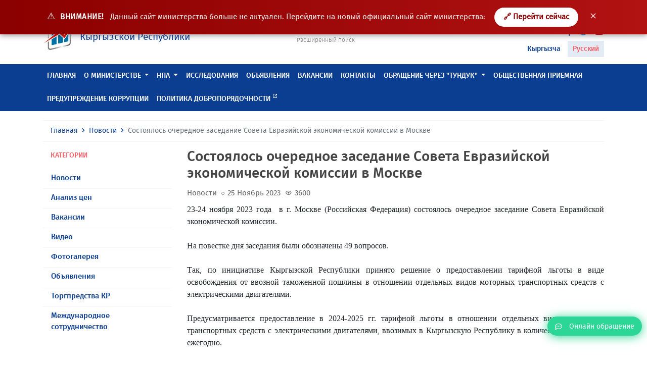

--- FILE ---
content_type: text/html; charset=UTF-8
request_url: https://mineconom.gov.kg/ru/post/9835
body_size: 9986
content:
<!DOCTYPE html>
<html lang="ru" >
    <head>
        <meta charset="utf-8">
        <meta http-equiv="X-UA-Compatible" content="IE=edge">
        <meta name="viewport" content="width=device-width, initial-scale=1">
        <link href="https://mineconom.gov.kg/favicon.ico" rel="shortcut icon">
        <meta property="og:url" content="https://mineconom.gov.kg/ru/post/9835" />
        <meta property="og:site_name" content="Министерство экономики и коммерции Кыргызской Республики" />
        <meta property="og:type" content="article" />
        <meta property="og:title" content="Министерство экономики и коммерции Кыргызской Республики" />
        <meta property="og:description" content="Министерство экономики и коммерции Кыргызской Республики" />
        <meta property="og:image" content="https://mineconom.gov.kg/img/logo.jpg" />
        <meta name="csrf-token" content="ruANExPTxUeAywkYsUfzocu2VBCnb4sMpYNplvWU">
        <meta name="yandex-verification" content="b69cd31b98cf5188" />

        <title>Состоялось очередное заседание Совета Евразийской экономической комиссии в Москве</title>

        <link href="/css/app.css?id=fea10e8eac9cbbe4b650" rel="stylesheet">
        <link href="https://mineconom.gov.kg/css/bvi.min.css" rel="stylesheet">
        

            <meta property="og:url"                content="https://mineconom.gov.kg/ru/post/9835" />
    <meta property="og:site_name"          content="Министерство экономики и коммерции Кыргызской Республики" />
    <meta property="og:type"               content="article" />
    <meta property="og:title"              content="Состоялось очередное заседание Совета Евразийской экономической комиссии в Москве" />
    <meta property="og:description"        content="" />
    <meta property="og:image"              content="https://mineconom.gov.kg/storage/posts/9835/17008996706561ab565d314_medium.jpeg" />

    <link async rel="stylesheet" href="https://mineconom.gov.kg/css/lightslider.min.css">
    <link async rel="stylesheet" href="https://mineconom.gov.kg/css/lightgallery.min.css">


        <script async src="https://www.googletagmanager.com/gtag/js?id=UA-126693978-1"></script>
        <script>
            window.dataLayer = window.dataLayer || [];
            function gtag(){dataLayer.push(arguments);}
            gtag('js', new Date());

            gtag('config', 'UA-126693978-1');
        </script>

    </head>
    <body>

 
<div id="oldSiteNotice" style="
    background:linear-gradient(90deg, #8b0000, #b11212);
    color:#ffffff;
    padding:15px 22px;
    text-align:center;
    position:fixed;
    top:0;
    left:0;
    right:0;
    z-index:9999;
    font-size:15px;
    box-shadow:0 3px 10px rgba(0,0,0,.35);
">
    <span style="font-size:18px; margin-right:6px;">⚠️</span>
    <strong style="text-transform:uppercase; letter-spacing:.5px;">
        ВНИМАНИЕ!
    </strong>

    <span style="margin-left:8px; opacity:.95;">
        Данный сайт министерства больше не актуален.
        Перейдите на новый официальный сайт министерства:
    </span>

    <a href="https://egov.kg/ru/ministry/24"
       target="_blank"
       style="
           margin-left:14px;
           padding:8px 18px;
           background:#ffffff;
           color:#8b0000;
           text-decoration:none;
           border-radius:22px;
           font-weight:700;
           transition:.2s;
           display:inline-block;
       "
       onmouseover="this.style.background='#f2f2f2'"
       onmouseout="this.style.background='#ffffff'">
        🔗 Перейти сейчас
    </a>

    <button onclick="document.getElementById('oldSiteNotice').remove()"
        style="
            margin-left:12px;
            border:none;
            background:transparent;
            color:#ffffff;
            font-size:18px;
            cursor:pointer;
            opacity:.75;
        "
        onmouseover="this.style.opacity='1'"
        onmouseout="this.style.opacity='.75'">
        ✕
    </button>
</div>


    
    <nav class="navbar navbar-expand-lg navbar-light">
        <div class="container">
            <a class="navbar-brand" href="https://mineconom.gov.kg/ru">
                <img src="https://mineconom.gov.kg/img/logo.png" class="d-inline-block">
                <div class="navbar-brand-text d-inline-block ml-2">
                    <div class="d-block">Министерство экономики и коммерции</div>
                    <div class="d-block">Кыргызской Республики</div>
                </div>
            </a>
            <ul class="nav justify-content-center nav-center">
                <li class="nav-item">
                    <ul class="nav flex-column">
                        
                        <li class="nav-item dropdown nav-search">
                            <form action="https://mineconom.gov.kg/ru/search" method="GET" id="homesearch">
                                <div class="input-group">
                                    <input type="search" name="title" class="form-control" placeholder="Поиск" aria-label="Search" aria-describedby="search-icon">
                                    <div class="input-group-append">
                                        <button class="input-group-text" id="search-icon" type="submit"><i class='bx bx-search'></i></button>
                                    </div>
                                </div>
                            </form>
                        </li>
                        <li class="nav-item">
                            <a href="/search" class="nav-search-link">Расширенный поиск</a>
                        </li>
                    </ul>
                </li>
            </ul>
            <div id="hamburger-menu" class="hamburger">
                <div class="tester">
                    <span class="line"></span>
                    <span class="line"></span>
                    <span class="line"></span>
                </div>
            </div>
                                    <ul class="nav justify-content-end nav-end">
                <li class="nav-item">
                    <ul class="nav flex-column">
                        <li class="nav-item">
                            <ul class="nav-social">
                                <li><a href="#" class="bvi-open" title="Версия сайта для слабовидящих">
                                <span style="font-size: 14px; margin-right: 5px; color: #0b3d91;">Версия сайта для слабовидящих</span>
                                <img src="/img/eye1.svg" alt="Версия сайта для слабовидящих" style="width: 30px; height: 30px;"> 
                                </a></li>
                            </ul>
                        </li>
                                                <ul class="nav justify-content-end nav-end">

                <li class="nav-item">
                    <ul class="nav flex-column">
                        <li class="nav-item">
                            <ul class="nav-social">
                           
                                <li><a href="//www.facebook.com/mineconomkg/" target="_blank"><i class='bx bxl-facebook'></i></a></li>
                                <li><a href="//twitter.com/Minekonom_KR" target="_blank"><i class='bx bxl-twitter'></i></a></li>
                                <li><a href="//www.youtube.com/channel/UC1e7NTASv8cXHdWjSJNdTlg" target="_blank"><i class='bx bxl-youtube'></i></a></li>
                            </ul>
                        </li>
                        <li class="nav-item nav-locale">
                            <ul class="list-unstyled">
                            <li><a href="/ky/post/9835" >Кыргызча</a></li>
                            <li><a href="/ru/post/9835"  class="active" >Русский</a></li>
                            </ul>
                        </li>
                    </ul>
                </li>
            </ul>
        </div>
    </nav>
    
    <header class="header sticky-top">
        <div class="nav-menu" id="main-nav">
            <div class="container">
                <ul class="nav nav-mobile">
                    <li class="nav-item">
                        <ul class="nav list-unstyled ">
                            <li class="nav-item">
                                <ul class="nav-social">
                                    <li><a href="//www.facebook.com/mineconomkg/"><i class='bx bxl-facebook'></i></a></li>
                                    <li><a href="//twitter.com/Minekonom_KR"><i class='bx bxl-twitter'></i></a></li>
                                    <li><a href="//www.youtube.com/channel/UC1e7NTASv8cXHdWjSJNdTlg"><i class='bx bxl-youtube'></i></a></li>
                                </ul>
                            </li>
                            <li class="nav-item dropdown nav-locale">
                                <a class="dropdown-toggle" data-toggle="dropdown" data-display="static" href="#" role="button" aria-haspopup="true" aria-expanded="false">

                                                                            Русский
                                                                        <i class='bx bx-chevron-down'></i></a>
                                <div class="dropdown-menu">
                                    <a  class="dropdown-item" href="/ky">Кыргызча</a>
                                    <a  class="d-none dropdown-item"  class="dropdown-item" href="/ru">Русский</a>
                                </div>
                            </li>
                            <li class="nav-item dropdown nav-search">
                                <form action="https://mineconom.gov.kg/ru/search" method="GET" id="homesearch">
                                    <div class="input-group">
                                        <input type="search" name="title" class="form-control" placeholder="Поиск" aria-label="Search" aria-describedby="search-icon">
                                        <div class="input-group-append">
                                            <button class="input-group-text" id="search-icon" type="submit"><i class='bx bx-search'></i></button>
                                        </div>
                                    </div>
                                </form>
                            </li>
                            
                            <li class="nav-item text-center nav-online mb-2 mt-2">
                                <a href="https://mineconom.gov.kg/ru/question"><i class="far fa-comment-dots"></i><span>Онлайн обращение</span></a>
                            </li>
                        </ul>
                    </li>
                </ul>
                <ul class="nav">
                                                                                                        <li class="nav-item">
                                    <a class="nav-link" href="//mineconom.gov.kg" >Главная</a>
                                </li>
                                                                                                                            <li class="nav-item dropdown megamenu-li">
                                <a href="#" class="nav-link dropdown-toggle"  data-toggle="dropdown" data-flip="false" data-display="static" aria-expanded="false">О министерстве</a>
                                <div class="dropdown-menu megamenu">
                                    <div class="container">
                                        <ul class="list-unstyled row">
                                                                                            <li class="col-lg-3 col-sm-12">
                                                    <a class="dropdown-item" href="/ministry/leadership">Руководство</a>
                                                </li>
                                                                                            <li class="col-lg-3 col-sm-12">
                                                    <a class="dropdown-item" href="/ministry/structure">Структура</a>
                                                </li>
                                                                                            <li class="col-lg-3 col-sm-12">
                                                    <a class="dropdown-item" href="/ministry/regulation">Положения</a>
                                                </li>
                                                                                            <li class="col-lg-3 col-sm-12">
                                                    <a class="dropdown-item" href="/catalog">Справочник министерства</a>
                                                </li>
                                                                                    </ul>
                                    </div>
                                </div>
                            </li>
                                                                                                <li class="nav-item dropdown megamenu-li">
                                <a href="#" class="nav-link dropdown-toggle"  data-toggle="dropdown" data-flip="false" data-display="static" aria-expanded="false">НПА</a>
                                <div class="dropdown-menu megamenu">
                                    <div class="container">
                                        <ul class="list-unstyled row">
                                                                                            <li class="col-lg-3 col-sm-12">
                                                    <a class="dropdown-item" href="/document">Нормативно-правовые акты</a>
                                                </li>
                                                                                            <li class="col-lg-3 col-sm-12">
                                                    <a class="dropdown-item" href="/monitornpa">Мониторинг НПА</a>
                                                </li>
                                                                                            <li class="col-lg-3 col-sm-12">
                                                    <a class="dropdown-item" href="/discussion">Обсуждение НПА</a>
                                                </li>
                                                                                            <li class="col-lg-3 col-sm-12">
                                                    <a class="dropdown-item" href="https://mineconom.gov.kg/ru/post/8453">Обсуждение проектов актов ЕЭК</a>
                                                </li>
                                                                                    </ul>
                                    </div>
                                </div>
                            </li>
                                                                                                                                <li class="nav-item">
                                    <a class="nav-link" href="/section/document" >Исследования</a>
                                </li>
                                                                                                                                                            <li class="nav-item">
                                    <a class="nav-link" href="/ads" >Объявления</a>
                                </li>
                                                                                                                                                            <li class="nav-item">
                                    <a class="nav-link" href="/vacancy" >Вакансии</a>
                                </li>
                                                                                                                                                                                                                                                            <li class="nav-item">
                                    <a class="nav-link" href="/contact" >Контакты</a>
                                </li>
                                                                                                                                                                                                                                                                                                                                                                                                                                                                                                                                                                                                                                                                                                                                                                                                                                                                                                                                                                                                                            <li class="nav-item dropdown megamenu-li">
                                <a href="#" class="nav-link dropdown-toggle"  data-toggle="dropdown" data-flip="false" data-display="static" aria-expanded="false">ОБРАЩЕНИЕ ЧЕРЕЗ &quot;ТУНДУК&quot;</a>
                                <div class="dropdown-menu megamenu">
                                    <div class="container">
                                        <ul class="list-unstyled row">
                                                                                            <li class="col-lg-3 col-sm-12">
                                                    <a class="dropdown-item" href="https://portal.tunduk.kg/site/introd_page">Для авторизованных пользователей</a>
                                                </li>
                                                                                            <li class="col-lg-3 col-sm-12">
                                                    <a class="dropdown-item" href="https://portal.tunduk.kg/public_services/new_message_sed">Для неавторизованных пользователей</a>
                                                </li>
                                                                                    </ul>
                                    </div>
                                </div>
                            </li>
                                                                                                                                <li class="nav-item">
                                    <a class="nav-link" href="/obrashenie" >Общественная приемная</a>
                                </li>
                                                                                                                                                                                                                                                            <li class="nav-item">
                                    <a class="nav-link" href="https://mineconom.gov.kg/ru/direct/77" >Предупреждение коррупции</a>
                                </li>
                                                                                                                                                            <li class="nav-item">
                                    <a class="nav-link" href="/politic"  target="_blank" >Политика добропорядочности <span class="badge badge-custom"><i class='bx bx-link-external'></i></span> </a>
                                </li>
                                                                                                                                                                                        </ul>
            </div>
        </div>
    </header>
    <div id="shadow-layer"></div>    
<section class="section">
    <div class="container">
        <nav aria-label="breadcrumb">
            <ol class="breadcrumb">
                <li class="breadcrumb-item"><a href="https://mineconom.gov.kg/ru">Главная</a></li>
                <li class="breadcrumb-item"><a href="/ru/post">Новости</a></li>
                <li class="breadcrumb-item active" aria-current="page">Состоялось очередное заседание Совета Евразийской экономической комиссии в Москве</li>
            </ol>
        </nav>
        <div class="row">
            <div class="col-md-3 col-12">
                <div class="section-body">
                    <div class="section-title-out red-color">
                        <h6>Категории</h6>
                    </div>
                    <div class="section-content">
                        <ul class="list-unstyled list-menu">
                                                        <li>
                                <a href="/ru/post/category/1">Новости</a>
                            </li>
                                                        <li>
                                <a href="/ru/post/category/2">Анализ цен</a>
                            </li>
                                                        <li>
                                <a href="/ru/post/category/3">Вакансии</a>
                            </li>
                                                        <li>
                                <a href="/ru/post/category/4">Видео</a>
                            </li>
                                                        <li>
                                <a href="/ru/post/category/5">Фотогалерея</a>
                            </li>
                                                        <li>
                                <a href="/ru/post/category/6">Объявления</a>
                            </li>
                                                        <li>
                                <a href="/ru/post/category/7">Торгпредства КР</a>
                            </li>
                                                        <li>
                                <a href="/ru/post/category/9">Международное сотрудничество</a>
                            </li>
                                                    </ul>
                    </div>
                </div>
            </div>
            <div class="col-md-9">
                <div class="posts-post">
                    <div class="posts-post-title">
                        <h3>Состоялось очередное заседание Совета Евразийской экономической комиссии в Москве</h3>
                    </div>
                    <div class="posts-list-item-category">
                                                    Новости
                                            </div>
                    <div class="posts-list-item-dates"><i class='bx bx-circle'></i>25 Ноябрь 2023</div>
                    <div class="posts-list-item-dates"><i class='bx bx-show' style="font-size: 14px; top: 1px;"></i>3600</div>
                                                                                <div class="posts-post-body mt-2">
                        <article>
                            <p style='margin-right:0cm;margin-left:0cm;font-size:16px;font-family:"Times New Roman","serif";margin:0cm;margin-bottom:.0001pt;text-align:justify;'>23-24 ноября 2023 года &nbsp;в г. Москве (Российская Федерация)&nbsp;состоялось очередное&nbsp;заседание Совета Евразийской экономической комиссии. &nbsp;</p><p style='margin-right:0cm;margin-left:0cm;font-size:16px;font-family:"Times New Roman","serif";margin:0cm;margin-bottom:.0001pt;text-align:justify;'><br></p><p style='margin-right:0cm;margin-left:0cm;font-size:16px;font-family:"Times New Roman","serif";margin:0cm;margin-bottom:.0001pt;text-align:justify;'>На повестке дня заседания были обозначены 49 вопросов.</p><p style='margin-right:0cm;margin-left:0cm;font-size:16px;font-family:"Times New Roman","serif";margin:0cm;margin-bottom:.0001pt;text-align:justify;'><br></p><p style='margin-right:0cm;margin-left:0cm;font-size:16px;font-family:"Times New Roman","serif";margin:0cm;margin-bottom:.0001pt;text-align:justify;'>Так, по инициативе Кыргызской Республики принято решение о предоставлении тарифной льготы в виде освобождения от ввозной таможенной пошлины в отношении отдельных видов моторных транспортных средств с электрическими двигателями.&nbsp; &nbsp; &nbsp; &nbsp; &nbsp; &nbsp;&nbsp;</p><p style='margin-right:0cm;margin-left:0cm;font-size:16px;font-family:"Times New Roman","serif";margin:0cm;margin-bottom:.0001pt;text-align:justify;'><br></p><p style='margin-right:0cm;margin-left:0cm;font-size:16px;font-family:"Times New Roman","serif";margin:0cm;margin-bottom:.0001pt;text-align:justify;'>Предусматривается предоставление в 2024-2025 гг. тарифной льготы в отношении отдельных видов моторных транспортных средств с электрическими двигателями, ввозимых в Кыргызскую Республику в количестве 10 тыс. шт. ежегодно.</p><p style='margin-right:0cm;margin-left:0cm;font-size:16px;font-family:"Times New Roman","serif";margin:0cm;margin-bottom:.0001pt;text-align:justify;'><br></p><p style='margin-right:0cm;margin-left:0cm;font-size:16px;font-family:"Times New Roman","serif";margin:0cm;margin-bottom:.0001pt;text-align:justify;'>Решение о предоставлении тарифной льготы в виде освобождения от ввозной таможенной пошлины также принято в отношении мяса КРС, предназначенного для использования в производстве мясной продукции, так для Кыргызской Республики в объеме не более 3,5 тыс.тонн.</p><p style='margin-right:0cm;margin-left:0cm;font-size:16px;font-family:"Times New Roman","serif";margin:0cm;margin-bottom:.0001pt;text-align:justify;'><br></p><p style='margin-right:0cm;margin-left:0cm;font-size:16px;font-family:"Times New Roman","serif";margin:0cm;margin-bottom:.0001pt;text-align:justify;'>Данная мера направлена на восполнение дефицита в мясе КРС на внутреннем рынке ЕАЭС, развитие производства готовых мясных и колбасных изделий перерабатывающими предприятиями государств - членов ЕАЭС, снижение себестоимости такого производства, а также сдерживание роста цен на готовую мясную продукцию на внутреннем рынке ЕАЭС.</p><p style='margin-right:0cm;margin-left:0cm;font-size:16px;font-family:"Times New Roman","serif";margin:0cm;margin-bottom:.0001pt;text-align:justify;'><br></p><p style='margin-right:0cm;margin-left:0cm;font-size:16px;font-family:"Times New Roman","serif";margin:0cm;margin-bottom:.0001pt;text-align:justify;'>Также члены Совета Комиссии приняли решение<strong>&nbsp;</strong>об&nbsp;установлении на постоянной основе единого для всех государств-членов Перечня категорий товаров, подвергающихся быстрой порче, в отношении которых таможенные операции совершаются в первоочередном порядке.&nbsp; &nbsp; &nbsp; &nbsp; &nbsp;</p><p style='margin-right:0cm;margin-left:0cm;font-size:16px;font-family:"Times New Roman","serif";margin:0cm;margin-bottom:.0001pt;text-align:justify;'><br></p><p style='margin-right:0cm;margin-left:0cm;font-size:16px;font-family:"Times New Roman","serif";margin:0cm;margin-bottom:.0001pt;text-align:justify;'>Этим же решением дополнен<strong>&nbsp;</strong>Перечень категорий товаров, подвергающихся быстрой порче, в отношении которых таможенные операции совершаются в первоочередном порядке, позицией &laquo;плантайны свежие&raquo;.</p><p style='margin-right:0cm;margin-left:0cm;font-size:16px;font-family:"Times New Roman","serif";margin:0cm;margin-bottom:.0001pt;text-align:justify;'><br></p><p style='margin-right:0cm;margin-left:0cm;font-size:16px;font-family:"Times New Roman","serif";margin:0cm;margin-bottom:.0001pt;text-align:justify;'>Советом Евразийской экономической комиссии утверждена новая редакция правил выдачи лицензий и разрешений на экспорт и импорт товаров, к которым применяются меры нетарифного регулирования в торговле с третьими странами.</p><p style='margin-right:0cm;margin-left:0cm;font-size:16px;font-family:"Times New Roman","serif";margin:0cm;margin-bottom:.0001pt;text-align:justify;'><br></p><p style='margin-right:0cm;margin-left:0cm;font-size:16px;font-family:"Times New Roman","serif";margin:0cm;margin-bottom:.0001pt;text-align:justify;'><span style="color:black;">Данные Правила содержат нормы, предусматривающие возможность выдачи (оформления) лицензии, разрешения в форме электронного документа в автоматическом режиме, если это предусмотрено национальным законодательством государства-члена Союза.</span></p><p style='margin-right:0cm;margin-left:0cm;font-size:16px;font-family:"Times New Roman","serif";margin:0cm;margin-bottom:.0001pt;text-align:justify;'><br></p><p style='margin-right:0cm;margin-left:0cm;font-size:16px;font-family:"Times New Roman","serif";margin:0cm;margin-bottom:.0001pt;text-align:justify;'>Также принято решение об одобрении проекта Соглашения о единой системе таможенного транзита Евразийского экономического союза и третьей стороны.&nbsp; &nbsp; &nbsp; &nbsp; &nbsp; &nbsp; &nbsp; &nbsp; &nbsp;&nbsp;</p><p style='margin-right:0cm;margin-left:0cm;font-size:16px;font-family:"Times New Roman","serif";margin:0cm;margin-bottom:.0001pt;text-align:justify;'><br></p><p style='margin-right:0cm;margin-left:0cm;font-size:16px;font-family:"Times New Roman","serif";margin:0cm;margin-bottom:.0001pt;'>Одной из основных целей Соглашения о ЕСТТ является обеспечение благоприятных условий для осуществления перевозок товаров через таможенную границу Союза и таможенные границы третьих сторон, а также повышение уровня безопасности трансграничных поставок.</p><p style='margin-right:0cm;margin-left:0cm;font-size:16px;font-family:"Times New Roman","serif";margin:0cm;margin-bottom:.0001pt;text-align:justify;'>Кроме того,<span style="color:black;">&nbsp;продлен срок&nbsp;</span>возможности использования в качестве документа о происхождении товара электронную или бумажную копию сертификата о происхождении товара при условии обязательного последующего представления оригинала документа, а также не применять в качестве одного из обязательных условий для предоставления тарифных преференций требования по непосредственной закупке товара до 31 декабря 2024 года.</p><p style='margin-right:0cm;margin-left:0cm;font-size:16px;font-family:"Times New Roman","serif";margin:0cm;margin-bottom:.0001pt;text-align:justify;'><br></p><p style='margin-right:0cm;margin-left:0cm;font-size:16px;font-family:"Times New Roman","serif";margin:0cm;margin-bottom:.0001pt;text-align:justify;'>Также на заседанииСовета Евразийской экономической комиссии, рассмотрены следующие документы:</p><p style='margin-right:0cm;margin-left:0cm;font-size:16px;font-family:"Times New Roman","serif";margin:0cm;margin-bottom:.0001pt;text-align:justify;'><span style="color:black;">&nbsp; &nbsp; &nbsp; &nbsp; &nbsp; &nbsp;&nbsp;1. О проекте решения Высшего Евразийского экономического совета &laquo;О внесении изменений в Положение о Совете руководителей уполномоченных органов государств - членов Евразийского экономического союза в сфере энергетики&raquo;.</span></p><p style='margin-right:0cm;margin-left:0cm;font-size:16px;font-family:"Times New Roman","serif";margin:0cm;margin-bottom:.0001pt;text-align:justify;'>&nbsp; &nbsp; &nbsp; &nbsp; &nbsp; &nbsp;&nbsp;2.&nbsp;О проекте распоряжения Высшего Евразийского экономического совета &laquo;О нормативных правовых актах государств - членов Евразийского экономического союза в сфере естественных монополий, которые подлежат сближению&raquo;.</p><p style='margin-right:0cm;margin-left:0cm;font-size:16px;font-family:"Times New Roman","serif";margin:0cm;margin-bottom:.0001pt;text-align:justify;'>&nbsp; &nbsp; &nbsp; &nbsp; &nbsp; &nbsp;&nbsp;3.&nbsp;О проекте решения Высшего Евразийского экономического совета &laquo;О внесении изменений в приложение № 1 к Регламенту работы Евразийской экономической комиссии&raquo;.</p><p style='margin-right:0cm;margin-left:0cm;font-size:16px;font-family:"Times New Roman","serif";margin:0cm;margin-bottom:.0001pt;text-align:justify;'>&nbsp; &nbsp; &nbsp; &nbsp; &nbsp; &nbsp;&nbsp;4. О внесении изменений в план мероприятий по реализации Стратегических направлений развития евразийской экономической интеграции до 2025 года.</p><p style='margin-right:0cm;margin-left:0cm;font-size:16px;font-family:"Times New Roman","serif";margin:0cm;margin-bottom:.0001pt;text-align:justify;'>&nbsp; &nbsp; &nbsp; &nbsp; &nbsp; &nbsp;&nbsp;5. О внесении изменений в Положение о едином порядке осуществления ветеринарного контроля (надзора) на таможенной границе Евразийского экономического союза и на таможенной территории Евразийского экономического союза.</p><p style='margin-right:0cm;margin-left:0cm;font-size:16px;font-family:"Times New Roman","serif";margin:0cm;margin-bottom:.0001pt;text-align:justify;'>&nbsp; &nbsp; &nbsp; &nbsp; &nbsp; &nbsp;&nbsp;6. О докладе о проработке вопроса о выработке подходов к взаимодействию в области оказания медицинской помощи трудящимся государств - членов Евразийского экономического союза и членам их семей в государстве трудоустройства.</p><p style='margin-right:0cm;margin-left:0cm;font-size:16px;font-family:"Times New Roman","serif";margin:0cm;margin-bottom:.0001pt;text-align:justify;'>&nbsp; &nbsp; &nbsp; &nbsp; &nbsp; &nbsp;&nbsp;7. Об основных задачах и ключевых направлениях дальнейшего развития интеграционных процессов в рамках Евразийского экономического союза на период до 2030 и 2045 годов.</p><p style='margin-right:0cm;margin-left:0cm;font-size:16px;font-family:"Times New Roman","serif";margin:0cm;margin-bottom:.0001pt;text-align:justify;'>&nbsp; &nbsp; &nbsp; &nbsp; &nbsp; &nbsp;&nbsp;8. Об утверждении проекта повестки дня заседания Высшего Евразийского экономического совета.</p><p style='margin-right:0cm;margin-left:0cm;font-size:16px;font-family:"Times New Roman","serif";margin:0cm;margin-bottom:.0001pt;text-align:justify;'>&nbsp; &nbsp; &nbsp; &nbsp; &nbsp; &nbsp;&nbsp;9. О внесении изменений в Решение Совета Евразийской экономической комиссии от 5 декабря 2018 г. № 98<br>&nbsp;&laquo;О техническом регламенте Евразийского экономического союза &laquo;О безопасности алкогольной продукции&raquo;.</p><p style='margin-right:0cm;margin-left:0cm;font-size:16px;font-family:"Times New Roman","serif";margin:0cm;margin-bottom:.0001pt;text-align:justify;'>&nbsp; &nbsp; &nbsp; &nbsp; &nbsp; &nbsp;&nbsp;10. О ходе реализации договоренностей в отношении запретов Республики Казахстан на ввоз и транзит пшеницы.</p><p style='margin-right:0cm;margin-left:0cm;font-size:16px;font-family:"Times New Roman","serif";margin:0cm;margin-bottom:.0001pt;text-align:justify;'>&nbsp; &nbsp; &nbsp; &nbsp; &nbsp; &nbsp;&nbsp;11. О проекте Протокола о внесении изменения в Соглашение о единых принципах и правилах обращения лекарственных средств в рамках Евразийского экономического союза от 23 декабря 2014 года.</p><p style='margin-right:0cm;margin-left:0cm;font-size:16px;font-family:"Times New Roman","serif";margin:0cm;margin-bottom:.0001pt;text-align:justify;'>&nbsp; &nbsp; &nbsp; &nbsp; &nbsp; &nbsp;&nbsp;12. Об утверждении плана мероприятий по совершенствованию структуры систем электронных паспортов транспортных средств (паспортов шасси транспортных средств) и электронных паспортов самоходных машин и других видов техники.</p><p style='margin-right:0cm;margin-left:0cm;font-size:16px;font-family:"Times New Roman","serif";margin:0cm;margin-bottom:.0001pt;text-align:justify;'>&nbsp; &nbsp; &nbsp; &nbsp; &nbsp; &nbsp;&nbsp;13. О внесении изменений в некоторые решения Совета Евразийской экономической комиссии по вопросам маркировки товаров средствами идентификации.</p><p style='margin-right:0cm;margin-left:0cm;font-size:16px;font-family:"Times New Roman","serif";margin:0cm;margin-bottom:.0001pt;text-align:justify;'>&nbsp; &nbsp; &nbsp; &nbsp; &nbsp; &nbsp;&nbsp;14. <span style="color:black;">О ходе работы по обеспечению начала функционирования Евразийской перестраховочной компании.</span></p><p style='margin-right:0cm;margin-left:0cm;font-size:16px;font-family:"Times New Roman","serif";margin:0cm;margin-bottom:.0001pt;text-align:justify;'><span style="color:black;">&nbsp; &nbsp; &nbsp; &nbsp; &nbsp; &nbsp;&nbsp;15. О внесении изменений в некоторые решения Комиссии Таможенного союза в отношении отдельных видов красок и лаков.</span></p><p style='margin-right:0cm;margin-left:0cm;font-size:16px;font-family:"Times New Roman","serif";margin:0cm;margin-bottom:.0001pt;text-align:justify;'><span style="color:black;">&nbsp; &nbsp; &nbsp; &nbsp; &nbsp; &nbsp;&nbsp;16. О проекте решения Высшего Евразийского экономического совета &laquo;Об основных направлениях международной деятельности Евразийского экономического союза на 2024 год&raquo;.</span></p><p style='margin-right:0cm;margin-left:0cm;font-size:16px;font-family:"Times New Roman","serif";margin:0cm;margin-bottom:.0001pt;text-align:justify;'><span style="color:black;">&nbsp; &nbsp; &nbsp; &nbsp; &nbsp; &nbsp;&nbsp;17. О внесении изменения в распоряжение Совета Евразийской экономической комиссии от 2 декабря 2021 г. № 23.</span></p><p style='margin-right:0cm;margin-left:0cm;font-size:16px;font-family:"Times New Roman","serif";margin:0cm;margin-bottom:.0001pt;text-align:justify;'><span style="color:black;">&nbsp; &nbsp; &nbsp; &nbsp; &nbsp; &nbsp;&nbsp;18. О внесении изменений в Приложение № 1 к Правилам определения страны происхождения отдельных видов товаров для целей государственных (муниципальных) закупок.</span></p><p style='margin-right:0cm;margin-left:0cm;font-size:16px;font-family:"Times New Roman","serif";margin:0cm;margin-bottom:.0001pt;text-align:justify;'><span style="color:black;">&nbsp; &nbsp; &nbsp; &nbsp; &nbsp; &nbsp;&nbsp;19. О некоторых вопросах распределения сумм ввозных таможенных пошлин между бюджетами государств - членов Евразийского экономического союза.</span></p><p style='margin-right:0cm;margin-left:0cm;font-size:16px;font-family:"Times New Roman","serif";margin:0cm;margin-bottom:.0001pt;text-align:justify;'><span style="color:black;">&nbsp; &nbsp; &nbsp; &nbsp; &nbsp; &nbsp;&nbsp;20. О внесении изменения в Решение совета Евразийской экономической комиссии от 15 апреля 2022 г. № 75.</span></p><p style='margin-right:0cm;margin-left:0cm;font-size:16px;font-family:"Times New Roman","serif";margin:0cm;margin-bottom:.0001pt;text-align:justify;'><span style="color:black;">&nbsp; &nbsp; &nbsp; &nbsp; &nbsp; &nbsp;&nbsp;21.</span> <span style="color:black;">О внесении изменения в Решение Совета Евразийской экономической комиссии от 20 октября 2023 г. № 114.</span></p><p style='margin-right:0cm;margin-left:0cm;font-size:16px;font-family:"Times New Roman","serif";margin:0cm;margin-bottom:.0001pt;text-align:justify;'><br></p><p style='margin-right:0cm;margin-left:0cm;font-size:16px;font-family:"Times New Roman","serif";margin:0cm;margin-bottom:.0001pt;text-align:justify;'><br></p><p style='margin-right:0cm;margin-left:0cm;font-size:16px;font-family:"Times New Roman","serif";margin:0cm;margin-bottom:.0001pt;text-align:justify;'><br></p><p style='margin-right:0cm;margin-left:0cm;font-size:16px;font-family:"Times New Roman","serif";margin:0cm;margin-bottom:.0001pt;text-align:justify;'><br></p><p style='margin-right:0cm;margin-left:0cm;font-size:16px;font-family:"Times New Roman","serif";margin:0cm;margin-bottom:.0001pt;text-align:justify;text-indent:35.45pt;'><br></p><p style='margin-right:0cm;margin-left:0cm;font-size:16px;font-family:"Times New Roman","serif";margin:0cm;margin-bottom:.0001pt;text-align:justify;text-indent:35.4pt;background:white;'><br></p><p style='margin-right:0cm;margin-left:0cm;font-size:16px;font-family:"Times New Roman","serif";text-align:justify;text-indent:35.4pt;background:white;'><br></p><p style='margin-right:5.4pt;margin-left:0cm;font-size:16px;font-family:"Times New Roman","serif";margin:0cm;margin-bottom:.0001pt;text-align:justify;text-indent:1.0cm;'><br></p><p style='margin-right:0cm;margin-left:0cm;font-size:16px;font-family:"Times New Roman","serif";margin:0cm;margin-bottom:.0001pt;'><br></p>
                        </article>
                                                                        <ul id="imageGallery">
                                                            <li data-thumb="https://mineconom.gov.kg/storage/posts/gallery/17008996706561ab56bf74a.jpeg" data-src="https://mineconom.gov.kg/storage/posts/gallery/17008996706561ab56bf74a.jpeg">
                                    <img class="resizegallery img-fluid" src="https://mineconom.gov.kg/storage/posts/gallery/17008996706561ab56bf74a.jpeg" />
                                </li>
                                                            <li data-thumb="https://mineconom.gov.kg/storage/posts/gallery/17008996706561ab56dd275.jpeg" data-src="https://mineconom.gov.kg/storage/posts/gallery/17008996706561ab56dd275.jpeg">
                                    <img class="resizegallery img-fluid" src="https://mineconom.gov.kg/storage/posts/gallery/17008996706561ab56dd275.jpeg" />
                                </li>
                                                    </ul>
                                            </div>
                    <div class="posts-post-footer">
                        
                        <ul class="posts-post-share clearfix">
    <li class="posts-post-share-link-title">
        <span>Поделиться:</span>
    </li>
    <li class="posts-post-share-link fb">
        <a href="#" data-social="facebook" class=""><i class="fab fa-facebook"></i>Facebook</a>
    </li>
    <li class="posts-post-share-link tw">
        <a href="#" data-social="twitter" class=""><i class="fab fa-twitter"></i>Твиттер</a>
    </li>
    <li class="posts-post-share-link tm">
        <a href="#" data-social="telegram" class=""><i class="fab fa-telegram"></i>Телеграм</a>
    </li>
    <li class="posts-post-share-link wt">
        <a href="#" data-social="whatsapp" class=""><i class="fab fa-whatsapp"></i>Whatsapp</a>
    </li>
</ul>                    </div>
                </div>
            </div>
        </div>
        <div class="row">
            <div class="col-12">
            </div>
        </div>
    </div>
</section>

    <footer>
<div class="floated-btn">
    <a href="https://portal.tunduk.kg/public_services/new_message_sed"
       target="_blank">
        <i class="far fa-comment-dots"></i>
        <span>Онлайн обращение</span>
    </a>
</div>
<footer class="footer">
	<div class="container">
		<div class="row">
			
		<div class="col-sm-3 col-12">
				<div class="footer-title">
					<h6>Информация</h6>
				</div>
				<div class="footer-body">
                    <ul class="list-unstyled">
                        <li> <a href="/ru">Главная</a></li>
						<li> <a href="/sitemap">Карта сайта</a></li>
                    </ul>
				</div>
            </div>
									<div class="col-sm-3 col-12">
				<div class="footer-title">
					<h6>Контакты</h6>
				</div>
				<div class="footer-body">
					<ul class="list-unstyled">
											<li>тел. (0312)-62 05 35 +195, +240, +163, +267, +5045, +266 - общий отдел (кабинет №17)</li>
					    <li>тел. (0312)-62 05 35 +333  -телефон доверия</li>
						<li>e-mail: mail@mineconom.gov.kg</li>
						<li>Адрес: 720040,</li>
						<li>г. Бишкек, Абдумомунова , 207; </li>
						<li></li>
						<li>График работы:</li>
						<li>Пн–Пт: 09:00 – 18:00 </li>
						<li>Перерыв: 12:30 – 13:30 </li>
						<li>Сб–Вс: выходной </li>
																	</ul>
				</div>
			</div>
			
			<div class="col-sm-3 col-12">
				<div class="footer-title">
					<h6>Новости и события</h6>
				</div>
				<div class="footer-body">
					<ul class="list-unstyled">
						<li><a href="/post/category/1">Новости</a></li>
						<li><a href="/post/category/5">Фотогалерея</a></li>
						<li><a href="/post/category/4">Видео</a></li>
					</ul>
				</div>
			</div>
			<div class="col-sm-3 col-12">
				<div class="footer-title">
					<h6>Социальные ссылки</h6>
				</div>
				<div class="footer-body">
					<ul class="list-unstyled">
						<li><a href="//www.facebook.com/mineconomkg/">Facebook</a></li>
						<li><a href="//twitter.com/Minekonom_KR">Твиттер</a></li>
						<li><a href="//www.youtube.com/channel/UC1e7NTASv8cXHdWjSJNdTlg">YouTube</a></li>
					</ul>
                </div>
                <div class="footer-title pt-4">
					<h6>Мобильное приложение</h6>
				</div>
				<div class="footer-body">
                    <a target="_blank" href="//itunes.apple.com/kg/app//id1449590314?mt=8" class="btn btn-sm btn-light text-left mb-2 btn-slinks">
                        <span class="media align-items-center">
                            <span class="btn-slinks-left d-flex mr-3">
                                <i class="fab fa-apple"></i>
                            </span>
                            <span class="media-body">
																	<span class="btn-slinks-left-top d-block">Доступно в</span>
									<span class="btn-slinks-left-name">App Store</span>
								                            </span>
                        </span>
                    </a>
                    <a target="_blank" href="//play.google.com/store/apps/details?id=com.ulutsoft.mineconomkg" class="btn btn-sm btn-light text-left mb-2 btn-slinks">
                        <span class="media align-items-center">
                            <span class="btn-slinks-left d-flex mr-3">
                                <i class="fab fa-google-play"></i>
                            </span>
                            <span class="media-body">
																	<span class="btn-slinks-left-top d-block">Загрузить на</span>
									<span class="btn-slinks-left-name">GOOGLE PLAY</span>
								<!-- WWW.NET.KG , code for http://mineconom.gov.kg -->
	<script language="javascript" type="text/javascript">
 java="1.0";
 java1=""+"refer="+escape(document.referrer)+"&amp;page="+escape(window.location.href);
 document.cookie="astratop=1; path=/";
 java1+="&amp;c="+(document.cookie?"yes":"now");
</script>
<script language="javascript1.1" type="text/javascript">
 java="1.1";
 java1+="&amp;java="+(navigator.javaEnabled()?"yes":"now");
</script>
<script language="javascript1.2" type="text/javascript">
 java="1.2";
 java1+="&amp;razresh="+screen.width+'x'+screen.height+"&amp;cvet="+
 (((navigator.appName.substring(0,3)=="Mic"))?
 screen.colorDepth:screen.pixelDepth);
</script>
<script language="javascript1.3" type="text/javascript">java="1.3"</script>
<script language="javascript" type="text/javascript">
 java1+="&amp;jscript="+java+"&amp;rand="+Math.random();
 document.write("<a href='https://www.net.kg/stat.php?id=7142&amp;fromsite=7142' target='_blank'>"+
 "<img src='https://www.net.kg/img.php?id=7142&amp;"+java1+
 "' border='0' alt='WWW.NET.KG' width='88' height='31' /></a>");
</script>
<noscript>
 <a href='https://www.net.kg/stat.php?id=7142&amp;fromsite=7142' target='_blank'><img
  src="https://www.net.kg/img.php?id=7142" border='0' alt='WWW.NET.KG' width='88'
  height='31' /></a>
</noscript>
<!-- /WWW.NET.KG -->
                            </span>
                        </span>
                    </a>
				</div>
			</div>
			
		</div>
	</div>


		</div>
	</div>
</footer>
    
    <script src="/js/app.js?id=25840530febfc816b25a"></script>
    <script src="https://mineconom.gov.kg/js/cookie.js"></script>
    <script src="https://mineconom.gov.kg/js/bvi.js"></script>
    <script src="https://mineconom.gov.kg/js/bvi.min.js"></script>
    <script>
        new isvek.Bvi();
    </script>
    
    <script src="https://mineconom.gov.kg/js/lightgallery/lightslider.min.js"></script>
    <script src="https://mineconom.gov.kg/js/lightgallery/lightgallery-all.min.js"></script>
    <script type="text/javascript">
        $(document).ready(function() {
            $('#imageGallery').lightSlider({
                gallery:true,
                item:1 ,
                loop:true,
                thumbItem:5,
                enableDrag: true,
                onSliderLoad: function(el) {
                    el.lightGallery({
                        selector: '#imageGallery .lslide',
                        download:false,
                        share: false,
                        actualSize: false,
                        autoplayControls:false,
                    });
                }
            });
        });
    </script>


    <!-- Yandex.Metrika counter -->
    <script type="text/javascript">
       (function(m,e,t,r,i,k,a){
           m[i]=m[i]||function(){(m[i].a=m[i].a||[]).push(arguments)};
           m[i].l=1*new Date();
           for (var j = 0; j < document.scripts.length; j++) {
               if (document.scripts[j].src === r) { return; }
           }
           k=e.createElement(t),a=e.getElementsByTagName(t)[0],k.async=1,k.src=r,a.parentNode.insertBefore(k,a)
       })(window, document, "script", "https://mc.yandex.ru/metrika/tag.js", "ym");

       ym(100443124, "init", {
            clickmap:true,
            trackLinks:true,
            accurateTrackBounce:true
       });
    </script>
    <noscript>
        <div>
            <img src="https://mc.yandex.ru/watch/100443124"
                 style="position:absolute; left:-9999px;" alt="" />
        </div>
    </noscript>
    <!-- /Yandex.Metrika counter -->

</body>
</html>